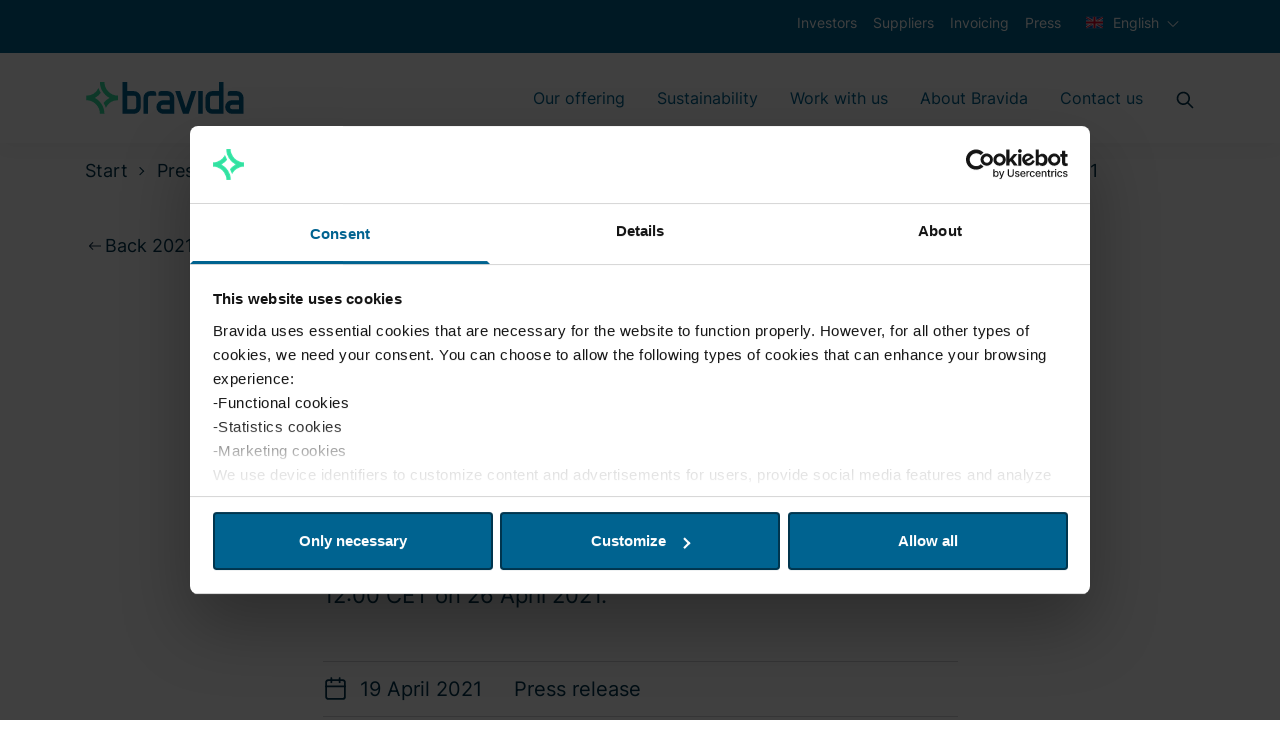

--- FILE ---
content_type: text/html; charset=utf-8
request_url: https://www.bravida.se/en/press/press-releases/2021/invitation-to-presentation-of-bravidas-report-for-the-first-quarter-2021/
body_size: 15815
content:

<!DOCTYPE html>
<html lang="en" class="no-js">
<head>


<meta charset="utf-8" />
<meta http-equiv="x-ua-compatible" content="ie=edge" />
<title>Invitation to presentation of Bravida&#x2019;s report for the first quarter 2021 - Bravida</title>
<meta property="og:title" content="Invitation to presentation of Bravida&#x2019;s report for the first quarter 2021 - Bravida" />
<meta property="og:site_name" content="Bravida" />
<meta property="og:type" content="website" />
<meta property="og:url" content="https://www.bravida.se/en/press/press-releases/2021/invitation-to-presentation-of-bravidas-report-for-the-first-quarter-2021/" />
    <meta property="og:image" content="https://www.bravida.se/globalassets/1.-start-page/skarmbild-2023-01-24-112803.jpg" />


    <meta name="description" content="Bravida&#x2019;s report for the first quarter 2021 will be published 12:00 CET on 26 April 2021." />
    <meta property="og:description" content="Bravida&#x2019;s report for the first quarter 2021 will be published 12:00 CET on 26 April 2021." />

<meta name="version" content="0.1.0" />
<meta name="viewport" content="width=device-width, initial-scale=1" />
<meta name="format-detection" content="telephone=no" />
<link href="https://www.bravida.se/en/press/press-releases/2021/invitation-to-presentation-of-bravidas-report-for-the-first-quarter-2021/" rel="canonical" />





    <meta name="google-site-verification" content="odwPlvjeY2tVa7MgYFxQnqf-NVdm067fk8KAlwTMZOI" />
    <meta name="facebook-domain-verification" content="vozc276gizi4p5l0wl00bwdh41tcma" />

    <script>
        document.querySelector('html').className =
            document.querySelector('html').className.replace(/\bno-\b/, '')
    </script>

        <!-- End Google Tag Manager -->
        <script>dataLayer = [{ 'uaIdCurrentMarket': 'UA-4813546-4', 'currentMarket': 'en' }];</script>
        <script>
            (function (w, d, s, l, i) {
                w[l] = w[l] || []; w[l].push({
                    'gtm.start':
                        new Date().getTime(), event: 'gtm.js'
                }); var f = d.getElementsByTagName(s)[0],
                    j = d.createElement(s), dl = l != 'dataLayer' ? '&l=' + l : ''; j.async = true; j.src =
                        '//www.googletagmanager.com/gtm.js?id=' + i + dl; f.parentNode.insertBefore(j, f);
            })(window, document, 'script', 'dataLayer', 'GTM-5NCDCN');
        </script>
        <!-- End Google Tag Manager -->
    <script>
        //Fallback Load cookiebot manually if initialization by GTM failed (probably due to ad blocker)
        window.addEventListener("load", (event) => {
            if (typeof Cookiebot === 'undefined') {
                var s = document.createElement('script');
                s.id = "Cookiebot";
                s.setAttribute('src', 'https://consent.cookiebot.com/uc.js');
                s.setAttribute('data-cbid', 'a16a5c04-9c65-4945-9ab4-44cdffae5c7a');
                document.body.appendChild(s);
            }
        });
    </script>


    
    
    <link rel="shortcut icon" href="/Static/favicons/favicon.ico">
    <link rel="icon" type="image/png" sizes="16x16" href="/Static/favicons/favicon-16x16.png">
    <link rel="icon" type="image/png" sizes="32x32" href="/Static/favicons/favicon-32x32.png">
    <link rel="icon" type="image/png" sizes="48x48" href="/Static/favicons/favicon-48x48.png">
    <meta name="mobile-web-app-capable" content="yes">
    <meta name="theme-color" content="#fff">
    <meta name="application-name" content="Bravida">
    <link rel="apple-touch-icon" sizes="57x57" href="/Static/favicons/apple-touch-icon-57x57.png">
    <link rel="apple-touch-icon" sizes="60x60" href="/Static/favicons/apple-touch-icon-60x60.png">
    <link rel="apple-touch-icon" sizes="72x72" href="/Static/favicons/apple-touch-icon-72x72.png">
    <link rel="apple-touch-icon" sizes="76x76" href="/Static/favicons/apple-touch-icon-76x76.png">
    <link rel="apple-touch-icon" sizes="114x114" href="/Static/favicons/apple-touch-icon-114x114.png">
    <link rel="apple-touch-icon" sizes="120x120" href="/Static/favicons/apple-touch-icon-120x120.png">
    <link rel="apple-touch-icon" sizes="144x144" href="/Static/favicons/apple-touch-icon-144x144.png">
    <link rel="apple-touch-icon" sizes="152x152" href="/Static/favicons/apple-touch-icon-152x152.png">
    <link rel="apple-touch-icon" sizes="167x167" href="/Static/favicons/apple-touch-icon-167x167.png">
    <link rel="apple-touch-icon" sizes="180x180" href="/Static/favicons/apple-touch-icon-180x180.png">
    <link rel="apple-touch-icon" sizes="1024x1024" href="/Static/favicons/apple-touch-icon-1024x1024.png">
    <meta name="apple-mobile-web-app-capable" content="yes">
    <meta name="apple-mobile-web-app-status-bar-style" content="black-translucent">
    <meta name="apple-mobile-web-app-title" content="Bravida">
    <meta name="msapplication-TileColor" content="#fff">
    <meta name="msapplication-TileImage" content="/Static/favicons/mstile-144x144.png">
    <meta name="msapplication-config" content="/Static/favicons/browserconfig.xml">
<link href="/Static/dist/app.74efa84c5775bf5e82ca.css" rel="stylesheet"><script type="text/javascript">!function(T,l,y){var S=T.location,u="script",k="instrumentationKey",D="ingestionendpoint",C="disableExceptionTracking",E="ai.device.",I="toLowerCase",b="crossOrigin",w="POST",e="appInsightsSDK",t=y.name||"appInsights";(y.name||T[e])&&(T[e]=t);var n=T[t]||function(d){var g=!1,f=!1,m={initialize:!0,queue:[],sv:"4",version:2,config:d};function v(e,t){var n={},a="Browser";return n[E+"id"]=a[I](),n[E+"type"]=a,n["ai.operation.name"]=S&&S.pathname||"_unknown_",n["ai.internal.sdkVersion"]="javascript:snippet_"+(m.sv||m.version),{time:function(){var e=new Date;function t(e){var t=""+e;return 1===t.length&&(t="0"+t),t}return e.getUTCFullYear()+"-"+t(1+e.getUTCMonth())+"-"+t(e.getUTCDate())+"T"+t(e.getUTCHours())+":"+t(e.getUTCMinutes())+":"+t(e.getUTCSeconds())+"."+((e.getUTCMilliseconds()/1e3).toFixed(3)+"").slice(2,5)+"Z"}(),iKey:e,name:"Microsoft.ApplicationInsights."+e.replace(/-/g,"")+"."+t,sampleRate:100,tags:n,data:{baseData:{ver:2}}}}var h=d.url||y.src;if(h){function a(e){var t,n,a,i,r,o,s,c,p,l,u;g=!0,m.queue=[],f||(f=!0,t=h,s=function(){var e={},t=d.connectionString;if(t)for(var n=t.split(";"),a=0;a<n.length;a++){var i=n[a].split("=");2===i.length&&(e[i[0][I]()]=i[1])}if(!e[D]){var r=e.endpointsuffix,o=r?e.location:null;e[D]="https://"+(o?o+".":"")+"dc."+(r||"services.visualstudio.com")}return e}(),c=s[k]||d[k]||"",p=s[D],l=p?p+"/v2/track":config.endpointUrl,(u=[]).push((n="SDK LOAD Failure: Failed to load Application Insights SDK script (See stack for details)",a=t,i=l,(o=(r=v(c,"Exception")).data).baseType="ExceptionData",o.baseData.exceptions=[{typeName:"SDKLoadFailed",message:n.replace(/\./g,"-"),hasFullStack:!1,stack:n+"\nSnippet failed to load ["+a+"] -- Telemetry is disabled\nHelp Link: https://go.microsoft.com/fwlink/?linkid=2128109\nHost: "+(S&&S.pathname||"_unknown_")+"\nEndpoint: "+i,parsedStack:[]}],r)),u.push(function(e,t,n,a){var i=v(c,"Message"),r=i.data;r.baseType="MessageData";var o=r.baseData;return o.message='AI (Internal): 99 message:"'+("SDK LOAD Failure: Failed to load Application Insights SDK script (See stack for details) ("+n+")").replace(/\"/g,"")+'"',o.properties={endpoint:a},i}(0,0,t,l)),function(e,t){if(JSON){var n=T.fetch;if(n&&!y.useXhr)n(t,{method:w,body:JSON.stringify(e),mode:"cors"});else if(XMLHttpRequest){var a=new XMLHttpRequest;a.open(w,t),a.setRequestHeader("Content-type","application/json"),a.send(JSON.stringify(e))}}}(u,l))}function i(e,t){f||setTimeout(function(){!t&&m.core||a()},500)}var e=function(){var n=l.createElement(u);n.src=h;var e=y[b];return!e&&""!==e||"undefined"==n[b]||(n[b]=e),n.onload=i,n.onerror=a,n.onreadystatechange=function(e,t){"loaded"!==n.readyState&&"complete"!==n.readyState||i(0,t)},n}();y.ld<0?l.getElementsByTagName("head")[0].appendChild(e):setTimeout(function(){l.getElementsByTagName(u)[0].parentNode.appendChild(e)},y.ld||0)}try{m.cookie=l.cookie}catch(p){}function t(e){for(;e.length;)!function(t){m[t]=function(){var e=arguments;g||m.queue.push(function(){m[t].apply(m,e)})}}(e.pop())}var n="track",r="TrackPage",o="TrackEvent";t([n+"Event",n+"PageView",n+"Exception",n+"Trace",n+"DependencyData",n+"Metric",n+"PageViewPerformance","start"+r,"stop"+r,"start"+o,"stop"+o,"addTelemetryInitializer","setAuthenticatedUserContext","clearAuthenticatedUserContext","flush"]),m.SeverityLevel={Verbose:0,Information:1,Warning:2,Error:3,Critical:4};var s=(d.extensionConfig||{}).ApplicationInsightsAnalytics||{};if(!0!==d[C]&&!0!==s[C]){method="onerror",t(["_"+method]);var c=T[method];T[method]=function(e,t,n,a,i){var r=c&&c(e,t,n,a,i);return!0!==r&&m["_"+method]({message:e,url:t,lineNumber:n,columnNumber:a,error:i}),r},d.autoExceptionInstrumented=!0}return m}(y.cfg);(T[t]=n).queue&&0===n.queue.length&&n.trackPageView({})}(window,document,{
src: "https://az416426.vo.msecnd.net/scripts/b/ai.2.min.js",
cfg: { 
    connectionString: 'InstrumentationKey=d6180845-fd63-46a1-a227-5caae5bc816a;IngestionEndpoint=https://swedencentral-0.in.applicationinsights.azure.com/;ApplicationId=68e9a2e3-cc54-4eb2-8a82-14b79bb5f8da'
}});
    </script></head>
<body class="Page pressfeedpage" data-currentpageid="65055" data-lang="en">
        <!-- Google Tag Manager (noscript) -->
        <noscript>
            <iframe src="//www.googletagmanager.com/ns.html?id=GTM-5NCDCN"
                    height="0" width="0" style="display: none; visibility: hidden"></iframe>
        </noscript>
        <!-- End Google Tag Manager (noscript) -->
    
    
    <script>
        var currentEpiLanguage = 'en';
    </script>

    <div class="page-container">

<header>
    <div class="bg-dark-blue d-none d-md-block top-header-row">
        <div class="container-xl">
            <div class="row">
                <div class="d-flex col-12 text-xs text-white">
                    <ul class="d-flex ml-auto">
                                <li class="px-2 py-3">
                                    <a href="https://investors.bravida.com/en" class="text-white ml-auto text-xs hover:underline" target="_blank">
                                        Investors
                                    </a>
                                </li>
                                <li class="px-2 py-3">
                                    <a href="/en/suppliers/" class="text-white ml-auto text-xs hover:underline">
                                        Suppliers
                                    </a>
                                </li>
                                <li class="px-2 py-3">
                                    <a href="/en/invoicing/" class="text-white ml-auto text-xs hover:underline">
                                        Invoicing
                                    </a>
                                </li>
                                <li class="px-2 py-3">
                                    <a href="/en/press/" class="text-white ml-auto text-xs hover:underline">
                                        Press
                                    </a>
                                </li>
                        <li class="px-2 py-3">
                            
<div class="js-dropdown position-relative">
    <div class="c-dropdown__button-container">
        <button class="c-dropdown__button c-dropdown__button--white position-relative text-base button-reset js-dropdown-button d-flex" data-a11y-toggle="header-dropdown" aria-label="Choose language">
            <svg version="1.1" id="Capa_1" xmlns="http://www.w3.org/2000/svg" xmlns:xlink="http://www.w3.org/1999/xlink" x="0px" y="0px" viewBox="0 0 512 512" style="enable-background:new 0 0 512 512;" xml:space="preserve" class="mr-2 pb-1 w-6 h-6" aria-hidden="true" focusable="false">
<rect y="85.333" style="fill:#F0F0F0;" width="512" height="341.337" />
<polygon style="fill:#D80027;" points="288,85.33 224,85.33 224,223.996 0,223.996 0,287.996 224,287.996 224,426.662 288,426.662   288,287.996 512,287.996 512,223.996 288,223.996 " />
<g>
	<polygon style="fill:#0052B4;" points="393.785,315.358 512,381.034 512,315.358  " />
	<polygon style="fill:#0052B4;" points="311.652,315.358 512,426.662 512,395.188 368.307,315.358  " />
	<polygon style="fill:#0052B4;" points="458.634,426.662 311.652,344.998 311.652,426.662  " />
</g>
<polygon style="fill:#F0F0F0;" points="311.652,315.358 512,426.662 512,395.188 368.307,315.358 " />
<polygon style="fill:#D80027;" points="311.652,315.358 512,426.662 512,395.188 368.307,315.358 " />
<g>
	<polygon style="fill:#0052B4;" points="90.341,315.356 0,365.546 0,315.356  " />
	<polygon style="fill:#0052B4;" points="200.348,329.51 200.348,426.661 25.491,426.661  " />
</g>
<polygon style="fill:#D80027;" points="143.693,315.358 0,395.188 0,426.662 0,426.662 200.348,315.358 " />
<g>
	<polygon style="fill:#0052B4;" points="118.215,196.634 0,130.958 0,196.634  " />
	<polygon style="fill:#0052B4;" points="200.348,196.634 0,85.33 0,116.804 143.693,196.634  " />
	<polygon style="fill:#0052B4;" points="53.366,85.33 200.348,166.994 200.348,85.33  " />
</g>
<polygon style="fill:#F0F0F0;" points="200.348,196.634 0,85.33 0,116.804 143.693,196.634 " />
<polygon style="fill:#D80027;" points="200.348,196.634 0,85.33 0,116.804 143.693,196.634 " />
<g>
	<polygon style="fill:#0052B4;" points="421.659,196.636 512,146.446 512,196.636  " />
	<polygon style="fill:#0052B4;" points="311.652,182.482 311.652,85.331 486.509,85.331  " />
</g>
<polygon style="fill:#D80027;" points="368.307,196.634 512,116.804 512,85.33 512,85.33 311.652,196.634 " />
<g>
</g>
<g>
</g>
<g>
</g>
<g>
</g>
<g>
</g>
<g>
</g>
<g>
</g>
<g>
</g>
<g>
</g>
<g>
</g>
<g>
</g>
<g>
</g>
<g>
</g>
<g>
</g>
<g>
</g>
</svg>
            English
        </button>
    </div>
    <ul id="header-dropdown" class="c-dropdown__items list-style-none row" aria-hidden="true">
            <li class="c-dropdown__item w-100 text-primary">
                <a href="https://www.bravida.dk/" class="d-flex text-sm">
                    <svg version="1.1" id="Capa_1" xmlns="http://www.w3.org/2000/svg" xmlns:xlink="http://www.w3.org/1999/xlink" x="0px" y="0px" viewBox="0 0 512 512" style="enable-background:new 0 0 512 512;" xml:space="preserve" class="mr-2 w-6 h-6" aria-hidden="true" focusable="false">
<rect y="85.333" style="fill:#D80027;" width="512" height="341.337" />
<polygon style="fill:#F0F0F0;" points="192,85.33 128,85.33 128,223.996 0,223.996 0,287.996 128,287.996 128,426.662 192,426.662   192,287.996 512,287.996 512,223.996 192,223.996 " />
<g>
</g>
<g>
</g>
<g>
</g>
<g>
</g>
<g>
</g>
<g>
</g>
<g>
</g>
<g>
</g>
<g>
</g>
<g>
</g>
<g>
</g>
<g>
</g>
<g>
</g>
<g>
</g>
<g>
</g>
</svg> dansk
                </a>
            </li>
            <li class="c-dropdown__item w-100 text-primary">
                <a href="/" class="d-flex text-sm">
                    <svg viewBox="0 0 20 14" version="1.1" xmlns="http://www.w3.org/2000/svg" xmlns:xlink="http://www.w3.org/1999/xlink" class="mr-2 w-6 h-6" aria-hidden="true" focusable="false">
  <title>sweden copy</title>
  <g id="Symbols" stroke="none" stroke-width="1" fill="none" fill-rule="evenodd">
    <g id="UI" transform="translate(-166.000000, -4588.000000)" fill-rule="nonzero">
      <g id="sweden-copy" transform="translate(166.000000, 4588.000000)">
        <rect id="Rectangle" fill="#0052B4" x="0" y="0.0130078125" width="20" height="13.3334766"></rect>
        <polygon id="Path" fill="#FFDA44" points="7.5 0.012890625 5 0.012890625 5 5.42953125 0 5.42953125 0 7.92953125 5 7.92953125 5 13.3461719 7.5 13.3461719 7.5 7.92953125 20 7.92953125 20 5.42953125 7.5 5.42953125"></polygon>
      </g>
    </g>
  </g>
</svg> svenska
                </a>
            </li>
            <li class="c-dropdown__item w-100 text-primary">
                <a href="https://www.bravida.fi/" class="d-flex text-sm">
                    <svg id="Layer_1" height="512" viewBox="0 0 128 128" width="512" xmlns="http://www.w3.org/2000/svg" data-name="Layer 1" class="mr-2 w-6 h-6" aria-hidden="true" focusable="false">
  <path d="m12 27.751h104v72.497h-104z" fill="#f0f0f0" />
  <path d="m116 54.667h-58.667v-26.916h-18.666v26.916h-26.916v18.666h26.916v26.916h18.666v-26.916h58.667z" fill="#0b55b1" />
</svg> suomi
                </a>
            </li>
            <li class="c-dropdown__item w-100 text-primary">
                <a href="https://www.bravida.no/" class="d-flex text-sm">
                    <svg version="1.1" id="Capa_1" xmlns="http://www.w3.org/2000/svg" xmlns:xlink="http://www.w3.org/1999/xlink" x="0px" y="0px" viewBox="0 0 512 512" style="enable-background:new 0 0 512 512;" xml:space="preserve" class="mr-2 w-6 h-6" aria-hidden="true" focusable="false">
<rect y="85.334" style="fill:#D80027;" width="512" height="341.337" />
<polygon style="fill:#F0F0F0;" points="512,295.883 202.195,295.883 202.195,426.666 183.652,426.666 140.978,426.666   122.435,426.666 122.435,295.883 0,295.883 0,277.329 0,234.666 0,216.111 122.435,216.111 122.435,85.329 140.978,85.329   183.652,85.329 202.195,85.329 202.195,216.111 512,216.111 512,234.666 512,277.329 " />
<polygon style="fill:#2E52B2;" points="512,234.666 512,277.329 183.652,277.329 183.652,426.666 140.978,426.666 140.978,277.329   0,277.329 0,234.666 140.978,234.666 140.978,85.329 183.652,85.329 183.652,234.666 " />
<g>
</g>
<g>
</g>
<g>
</g>
<g>
</g>
<g>
</g>
<g>
</g>
<g>
</g>
<g>
</g>
<g>
</g>
<g>
</g>
<g>
</g>
<g>
</g>
<g>
</g>
<g>
</g>
<g>
</g>
</svg> norsk
                </a>
            </li>
    </ul>
</div>
                        </li>
                    </ul>
                </div>
            </div>
        </div>
    </div>
    <div class="bg-white main-header-row">
        <div class="container-xl">
            <div class="row">
                <div class="col-12 d-flex align-items-center">
                    <a href="/en/" class="mr-auto" aria-label="Start page">
                        <svg xmlns="http://www.w3.org/2000/svg" viewBox="0 0 999.13 211.95" class="logo logo--header" aria-hidden="true" focusable="false">
  <path class="logo__icon" fill="#34E0A1" d="M61.51 105.46a115.07 115.07 0 0037-31.31 127.07 127.07 0 01-14.09-30.64A85.14 85.14 0 018 91.29v28.34a85.14 85.14 0 0185 85h28.34c.04-43.26-24.04-80-59.83-99.17zm91.41 0a114.87 114.87 0 00-37 31.31A127.07 127.07 0 01130 167.41a85.15 85.15 0 0176.42-47.78V91.28a85.12 85.12 0 01-85-85H93c0 43.26 24.13 80.01 59.92 99.18z" />
  <path class="logo__text" fill="#006390" d="M595 62.94l34.6 105.89 35-105.89h30.8l-48 141.73h-35.62L563.59 62.94zm-246.84 42.52a42.52 42.52 0 00-42.52-42.52h-42.52V6.25h-28.35v198.42h70.87a42.52 42.52 0 0042.52-42.52v-56.69zm-42.52 70.86h-42.52v-85h42.52a14.17 14.17 0 0114.17 14.17v56.69a14.17 14.17 0 01-14.17 14.14zM430.35 62.94h-22.67a42.52 42.52 0 00-42.52 42.52v99.21h28.25l.05-99.21a14.17 14.17 0 0114.17-14.17h36.85V77.13a14.18 14.18 0 00-14.13-14.19zm127.57 42.52a42.52 42.52 0 00-42.52-42.52h-42.51a14.18 14.18 0 00-14.18 14.18v14.17h56.69a14.16 14.16 0 0114.17 14.17v14.17h-42.52a42.52 42.52 0 000 85h70.87zm-28.35 70.86h-42.52a14.17 14.17 0 010-28.34h42.52zm460.64-70.86a42.52 42.52 0 00-42.52-42.52h-42.51A14.18 14.18 0 00891 77.12v14.17h56.7a14.16 14.16 0 0114.17 14.17v14.17h-42.53a42.52 42.52 0 100 85h70.87zm-28.35 70.86h-42.52a14.17 14.17 0 010-28.34h42.52zM706.74 62.94h28.35v141.73h-28.35zm45.36 42.52v56.69a42.52 42.52 0 0042.52 42.52h70.86V6.25h-28.34v56.69h-42.52a42.52 42.52 0 00-42.52 42.52zm28.34 56.69v-56.69a14.17 14.17 0 0114.18-14.17h42.52v85h-42.52a14.17 14.17 0 01-14.18-14.14z" />
</svg>
                    </a>

<nav class="main-navigation main-navigation__mega-menu  d-none d-lg-flex align-items-center" aria-label="Main menu">

        <ul class="menu-bar" aria-label="Huvudmeny">
                <li>

                        <button class="menu-bar__link menu-bar__link--toggle js-menu__link--toggle  ">
                            <a href="/en/our-offering/">Our offering</a>
                        </button>
                        <div class="mega-menu mega-menu--sub-sections" data-mega-menu>

                            <ul class="mega-menu__submenu-list d-flex flex-wrap ">

                                    <li>
                                            <p>Most common services</p>
                                        <ul class="mega-menu__submenu">
                                                    <li class="mega-menu__submenu__item ">
                                                        <div class="mega-menu__submenu__item-container">
                                                            <a class="mega-menu__submenu__item-link" href="/en/our-offering/electricity/">
                                                                <div class="mega-menu__submenu__item-link--text">
                                                                    Electrics

                                                                </div>
                                                            </a>
                                                        </div>
                                                    </li>
                                                    <li class="mega-menu__submenu__item ">
                                                        <div class="mega-menu__submenu__item-container">
                                                            <a class="mega-menu__submenu__item-link" href="/en/our-offering/ventilation/">
                                                                <div class="mega-menu__submenu__item-link--text">
                                                                    Ventilation

                                                                </div>
                                                            </a>
                                                        </div>
                                                    </li>
                                                    <li class="mega-menu__submenu__item ">
                                                        <div class="mega-menu__submenu__item-container">
                                                            <a class="mega-menu__submenu__item-link" href="/en/our-offering/heating-and-plumbing/">
                                                                <div class="mega-menu__submenu__item-link--text">
                                                                    Heating &amp; Plumbing

                                                                </div>
                                                            </a>
                                                        </div>
                                                    </li>
                                                    <li class="mega-menu__submenu__item ">
                                                        <div class="mega-menu__submenu__item-container">
                                                            <a class="mega-menu__submenu__item-link" href="/en/our-offering/security-and-fire-safety/">
                                                                <div class="mega-menu__submenu__item-link--text">
                                                                    Fire &amp; Security

                                                                </div>
                                                            </a>
                                                        </div>
                                                    </li>
                                                    <li class="mega-menu__submenu__item ">
                                                        <div class="mega-menu__submenu__item-container">
                                                            <a class="mega-menu__submenu__item-link" href="/en/our-offering/cooling/">
                                                                <div class="mega-menu__submenu__item-link--text">
                                                                    Cooling

                                                                </div>
                                                            </a>
                                                        </div>
                                                    </li>
                                                    <li class="mega-menu__submenu__item ">
                                                        <div class="mega-menu__submenu__item-container">
                                                            <a class="mega-menu__submenu__item-link" href="/en/our-offering/sprinklers/">
                                                                <div class="mega-menu__submenu__item-link--text">
                                                                    Sprinkler

                                                                </div>
                                                            </a>
                                                        </div>
                                                    </li>
                                        </ul>
                                    </li>
                                    <li>
                                            <p>Energy and digitalisation</p>
                                        <ul class="mega-menu__submenu">
                                                    <li class="mega-menu__submenu__item ">
                                                        <div class="mega-menu__submenu__item-container">
                                                            <a class="mega-menu__submenu__item-link" href="/en/our-offering/energy-management/">
                                                                <div class="mega-menu__submenu__item-link--text">
                                                                    Energy Management

                                                                </div>
                                                            </a>
                                                        </div>
                                                    </li>
                                                    <li class="mega-menu__submenu__item ">
                                                        <div class="mega-menu__submenu__item-container">
                                                            <a class="mega-menu__submenu__item-link" href="/en/our-offering/energy-optimisation/">
                                                                <div class="mega-menu__submenu__item-link--text">
                                                                    Energy optimisation

                                                                </div>
                                                            </a>
                                                        </div>
                                                    </li>
                                                    <li class="mega-menu__submenu__item ">
                                                        <div class="mega-menu__submenu__item-container">
                                                            <a class="mega-menu__submenu__item-link" href="/en/our-offering/building-automation/">
                                                                <div class="mega-menu__submenu__item-link--text">
                                                                    Building automation

                                                                </div>
                                                            </a>
                                                        </div>
                                                    </li>
                                                    <li class="mega-menu__submenu__item ">
                                                        <div class="mega-menu__submenu__item-container">
                                                            <a class="mega-menu__submenu__item-link" href="/en/our-offering/vehicle-charging/">
                                                                <div class="mega-menu__submenu__item-link--text">
                                                                    Vehicle Charging

                                                                </div>
                                                            </a>
                                                        </div>
                                                    </li>
                                                    <li class="mega-menu__submenu__item ">
                                                        <div class="mega-menu__submenu__item-container">
                                                            <a class="mega-menu__submenu__item-link" href="/en/our-offering/critical-power/">
                                                                <div class="mega-menu__submenu__item-link--text">
                                                                    Critical Power

                                                                </div>
                                                            </a>
                                                        </div>
                                                    </li>
                                                    <li class="mega-menu__submenu__item ">
                                                        <div class="mega-menu__submenu__item-container">
                                                            <a class="mega-menu__submenu__item-link" href="/en/our-offering/solar-cells/">
                                                                <div class="mega-menu__submenu__item-link--text">
                                                                    Solar cells

                                                                </div>
                                                            </a>
                                                        </div>
                                                    </li>
                                        </ul>
                                    </li>
                                    <li>
                                            <p>Services</p>
                                        <ul class="mega-menu__submenu">
                                                    <li class="mega-menu__submenu__item ">
                                                        <div class="mega-menu__submenu__item-container">
                                                            <a class="mega-menu__submenu__item-link" href="/en/our-offering/service/">
                                                                <div class="mega-menu__submenu__item-link--text">
                                                                    Services and maintenance

                                                                </div>
                                                            </a>
                                                        </div>
                                                    </li>
                                                    <li class="mega-menu__submenu__item ">
                                                        <div class="mega-menu__submenu__item-container">
                                                            <a class="mega-menu__submenu__item-link" href="/en/our-offering/technical-facility-management/">
                                                                <div class="mega-menu__submenu__item-link--text">
                                                                    Technical Facility Management

                                                                </div>
                                                            </a>
                                                        </div>
                                                    </li>
                                                    <li class="mega-menu__submenu__item ">
                                                        <div class="mega-menu__submenu__item-container">
                                                            <a class="mega-menu__submenu__item-link" href="/en/our-offering/greenhub/">
                                                                <div class="mega-menu__submenu__item-link--text">
                                                                    GreenHub

                                                                </div>
                                                            </a>
                                                        </div>
                                                    </li>
                                                    <li class="mega-menu__submenu__item ">
                                                        <div class="mega-menu__submenu__item-container">
                                                            <a class="mega-menu__submenu__item-link" href="/en/our-offering/service/commercial-kitchen-service/">
                                                                <div class="mega-menu__submenu__item-link--text">
                                                                    Commercial kitchen

                                                                </div>
                                                            </a>
                                                        </div>
                                                    </li>
                                        </ul>
                                    </li>
                                    <li>
                                            <p>Installation</p>
                                        <ul class="mega-menu__submenu">
                                                    <li class="mega-menu__submenu__item ">
                                                        <div class="mega-menu__submenu__item-container">
                                                            <a class="mega-menu__submenu__item-link" href="/en/our-offering/installation/">
                                                                <div class="mega-menu__submenu__item-link--text">
                                                                    Installation contracts

                                                                </div>
                                                            </a>
                                                        </div>
                                                    </li>
                                                    <li class="mega-menu__submenu__item ">
                                                        <div class="mega-menu__submenu__item-container">
                                                            <a class="mega-menu__submenu__item-link" href="/en/our-offering/coordinated-installations/">
                                                                <div class="mega-menu__submenu__item-link--text">
                                                                    Coordinated Projects

                                                                </div>
                                                            </a>
                                                        </div>
                                                    </li>
                                                    <li class="mega-menu__submenu__item ">
                                                        <div class="mega-menu__submenu__item-container">
                                                            <a class="mega-menu__submenu__item-link" href="/en/our-offering/pmo/">
                                                                <div class="mega-menu__submenu__item-link--text">
                                                                    PMO-Special Projects

                                                                </div>
                                                            </a>
                                                        </div>
                                                    </li>
                                                    <li class="mega-menu__submenu__item ">
                                                        <div class="mega-menu__submenu__item-container">
                                                            <a class="mega-menu__submenu__item-link" href="/en/our-offering/power-supply/">
                                                                <div class="mega-menu__submenu__item-link--text">
                                                                    Power supply

                                                                </div>
                                                            </a>
                                                        </div>
                                                    </li>
                                                    <li class="mega-menu__submenu__item ">
                                                        <div class="mega-menu__submenu__item-container">
                                                            <a class="mega-menu__submenu__item-link" href="/en/our-offering/bravida-engineering-design/">
                                                                <div class="mega-menu__submenu__item-link--text">
                                                                    Engineering Design

                                                                </div>
                                                            </a>
                                                        </div>
                                                    </li>
                                                    <li class="mega-menu__submenu__item ">
                                                        <div class="mega-menu__submenu__item-container">
                                                            <a class="mega-menu__submenu__item-link" href="/en/our-offering/data-center/">
                                                                <div class="mega-menu__submenu__item-link--text">
                                                                    Data Centre

                                                                </div>
                                                            </a>
                                                        </div>
                                                    </li>
                                        </ul>
                                    </li>
                            </ul>
                        </div>
                </li>
                <li>

                        <button class="menu-bar__link menu-bar__link--toggle js-menu__link--toggle  ">
                            <a href="/en/sustainability/">Sustainability</a>
                        </button>
                        <div class="mega-menu " data-mega-menu>

                            <ul class="mega-menu__submenu-list ">

                                    <li>
                                        <ul class="mega-menu__submenu">
                                                    <li class="mega-menu__submenu__item ">
                                                        <a class="mega-menu__link-second" href="/en/sustainability/carbon-footprint-energy-and-use-of-resources/">
                                                            Climate impact, energy and use of resources
                                                        </a>
                                                    </li>
                                                    <li class="mega-menu__submenu__item ">
                                                        <a class="mega-menu__link-second" href="/en/sustainability/conduct/">
                                                            Governance, Conduct and Development
                                                        </a>
                                                    </li>
                                                    <li class="mega-menu__submenu__item ">
                                                        <a class="mega-menu__link-second" href="/en/sustainability/social-responsibility/">
                                                             Social responsibility
                                                        </a>
                                                    </li>
                                        </ul>
                                    </li>
                            </ul>
                        </div>
                </li>
                <li>

                        <button class="menu-bar__link menu-bar__link--toggle js-menu__link--toggle  ">
                            <a href="/en/work-with-us/">Work with us</a>
                        </button>
                        <div class="mega-menu " data-mega-menu>

                            <ul class="mega-menu__submenu-list ">

                                    <li>
                                        <ul class="mega-menu__submenu">
                                                    <li class="mega-menu__submenu__item ">
                                                        <a class="mega-menu__link-second" href="/en/work-with-us/why-choose-bravida/">
                                                            Why choose Bravida
                                                        </a>
                                                    </li>
                                                    <li class="mega-menu__submenu__item ">
                                                        <a class="mega-menu__link-second" href="/en/work-with-us/your-path-to-bravida/">
                                                            Your path to Bravida
                                                        </a>
                                                    </li>
                                                    <li class="mega-menu__submenu__item ">
                                                        <a class="mega-menu__link-second" href="/en/work-with-us/growing-with-us/">
                                                            Growing with us
                                                        </a>
                                                    </li>
                                                    <li class="mega-menu__submenu__item ">
                                                        <a class="mega-menu__link-second" href="/en/work-with-us/meet-some-of-our-team/">
                                                            Meet some of us
                                                        </a>
                                                    </li>
                                                    <li class="mega-menu__submenu__item ">
                                                        <a class="mega-menu__link-second" href="/en/work-with-us/open-positions/">
                                                            Open positions
                                                        </a>
                                                    </li>
                                        </ul>
                                    </li>
                            </ul>
                        </div>
                </li>
                <li>

                        <button class="menu-bar__link menu-bar__link--toggle js-menu__link--toggle  ">
                            <a href="/en/about-bravida/">About Bravida</a>
                        </button>
                        <div class="mega-menu " data-mega-menu>

                            <ul class="mega-menu__submenu-list ">

                                    <li>
                                        <ul class="mega-menu__submenu">
                                                    <li class="mega-menu__submenu__item ">
                                                        <a class="mega-menu__link-second" href="/en/about-bravida/bravidas-history/">
                                                            Bravida&#x27;s history
                                                        </a>
                                                    </li>
                                                    <li class="mega-menu__submenu__item ">
                                                        <a class="mega-menu__link-second" href="/en/about-bravida/customers-and-market/">
                                                            Customers and market
                                                        </a>
                                                    </li>
                                                    <li class="mega-menu__submenu__item ">
                                                        <a class="mega-menu__link-second" href="/en/about-bravida/customer-cases/">
                                                            Customer references
                                                        </a>
                                                    </li>
                                                    <li class="mega-menu__submenu__item ">
                                                        <a class="mega-menu__link-second" href="/en/about-bravida/organisation/">
                                                            Organisation
                                                        </a>
                                                    </li>
                                                    <li class="mega-menu__submenu__item ">
                                                        <a class="mega-menu__link-second" href="/en/about-bravida/goals/">
                                                            Our goals
                                                        </a>
                                                    </li>
                                                    <li class="mega-menu__submenu__item ">
                                                        <a class="mega-menu__link-second" href="/en/about-bravida/our-values/">
                                                            Our values
                                                        </a>
                                                    </li>
                                                    <li class="mega-menu__submenu__item ">
                                                        <a class="mega-menu__link-second" href="/en/about-bravida/strategies-and-business-model/">
                                                            Strategy and business model
                                                        </a>
                                                    </li>
                                                    <li class="mega-menu__submenu__item ">
                                                        <a class="mega-menu__link-second" href="/en/about-bravida/the-bravida-way/">
                                                             The Bravida Way
                                                        </a>
                                                    </li>
                                                    <li class="mega-menu__submenu__item ">
                                                        <a class="mega-menu__link-second" href="/en/about-bravida/work-environment-and-safety/">
                                                            Work environment and safety
                                                        </a>
                                                    </li>
                                        </ul>
                                    </li>
                            </ul>
                        </div>
                </li>
                <li>

                        <a class="menu-bar__link menu__link--no-children " href="/en/contact/">
                            Contact us
                        </a>
                </li>

                <li class="mega-menu__item mega-menu__item--search pr-0">
                    <a class="mega-menu__link mega-menu__link--search" href="/en/search/" aria-label="Search">
                        <svg fill="none" viewBox="0 0 24 24" xmlns="http://www.w3.org/2000/svg" class="mt-1 s-5">
  <path xmlns="http://www.w3.org/2000/svg" d="M10 4C6.68629 4 4 6.68629 4 10C4 13.3137 6.68629 16 10 16C13.3137 16 16 13.3137 16 10C16 6.68629 13.3137 4 10 4ZM2 10C2 5.58172 5.58172 2 10 2C14.4183 2 18 5.58172 18 10C18 11.8487 17.3729 13.551 16.3199 14.9056L21.7071 20.2929C22.0976 20.6834 22.0976 21.3166 21.7071 21.7071C21.3166 22.0976 20.6834 22.0976 20.2929 21.7071L14.9056 16.3199C13.551 17.3729 11.8487 18 10 18C5.58172 18 2 14.4183 2 10Z" fill="#00354E"></path>
</svg>
                    </a>
                </li>
        </ul>






</nav>

                    <a href="/en/search/" aria-label="Search" class="d-lg-none mb-1 mr-2">
                        <svg fill="none" viewBox="0 0 24 24" xmlns="http://www.w3.org/2000/svg" class="mt-1">
  <path xmlns="http://www.w3.org/2000/svg" d="M10 4C6.68629 4 4 6.68629 4 10C4 13.3137 6.68629 16 10 16C13.3137 16 16 13.3137 16 10C16 6.68629 13.3137 4 10 4ZM2 10C2 5.58172 5.58172 2 10 2C14.4183 2 18 5.58172 18 10C18 11.8487 17.3729 13.551 16.3199 14.9056L21.7071 20.2929C22.0976 20.6834 22.0976 21.3166 21.7071 21.7071C21.3166 22.0976 20.6834 22.0976 20.2929 21.7071L14.9056 16.3199C13.551 17.3729 11.8487 18 10 18C5.58172 18 2 14.4183 2 10Z" fill="#00354E"></path>
</svg>
                    </a>
                    <button data-toggle="js-toggle-target-m-menu" class="js-toggle js-menu-button c-hamburger c-hamburger--spin" aria-label="Menu">
                        <div class="c-hamburger-box" aria-hidden="true">
                            <span></span>
                            <span></span>
                            <span></span>
                            <span></span>
                        </div>
                    </button>
                </div>
            </div>
        </div>
        <div id="js-toggle-target-m-menu" class="js-menuwrapper mobile-menu-target">
            <div class="js-language-mobile language-mobile">
                
<div class="js-dropdown position-relative">
    <div class="c-dropdown__button-container">
        <button class="c-dropdown__button c-dropdown__button--white position-relative text-base button-reset js-dropdown-button d-flex" data-a11y-toggle="mobile-dropdown" aria-label="Choose language">
            <svg version="1.1" id="Capa_1" xmlns="http://www.w3.org/2000/svg" xmlns:xlink="http://www.w3.org/1999/xlink" x="0px" y="0px" viewBox="0 0 512 512" style="enable-background:new 0 0 512 512;" xml:space="preserve" class="mr-2 pb-1 w-6 h-6" aria-hidden="true" focusable="false">
<rect y="85.333" style="fill:#F0F0F0;" width="512" height="341.337" />
<polygon style="fill:#D80027;" points="288,85.33 224,85.33 224,223.996 0,223.996 0,287.996 224,287.996 224,426.662 288,426.662   288,287.996 512,287.996 512,223.996 288,223.996 " />
<g>
	<polygon style="fill:#0052B4;" points="393.785,315.358 512,381.034 512,315.358  " />
	<polygon style="fill:#0052B4;" points="311.652,315.358 512,426.662 512,395.188 368.307,315.358  " />
	<polygon style="fill:#0052B4;" points="458.634,426.662 311.652,344.998 311.652,426.662  " />
</g>
<polygon style="fill:#F0F0F0;" points="311.652,315.358 512,426.662 512,395.188 368.307,315.358 " />
<polygon style="fill:#D80027;" points="311.652,315.358 512,426.662 512,395.188 368.307,315.358 " />
<g>
	<polygon style="fill:#0052B4;" points="90.341,315.356 0,365.546 0,315.356  " />
	<polygon style="fill:#0052B4;" points="200.348,329.51 200.348,426.661 25.491,426.661  " />
</g>
<polygon style="fill:#D80027;" points="143.693,315.358 0,395.188 0,426.662 0,426.662 200.348,315.358 " />
<g>
	<polygon style="fill:#0052B4;" points="118.215,196.634 0,130.958 0,196.634  " />
	<polygon style="fill:#0052B4;" points="200.348,196.634 0,85.33 0,116.804 143.693,196.634  " />
	<polygon style="fill:#0052B4;" points="53.366,85.33 200.348,166.994 200.348,85.33  " />
</g>
<polygon style="fill:#F0F0F0;" points="200.348,196.634 0,85.33 0,116.804 143.693,196.634 " />
<polygon style="fill:#D80027;" points="200.348,196.634 0,85.33 0,116.804 143.693,196.634 " />
<g>
	<polygon style="fill:#0052B4;" points="421.659,196.636 512,146.446 512,196.636  " />
	<polygon style="fill:#0052B4;" points="311.652,182.482 311.652,85.331 486.509,85.331  " />
</g>
<polygon style="fill:#D80027;" points="368.307,196.634 512,116.804 512,85.33 512,85.33 311.652,196.634 " />
<g>
</g>
<g>
</g>
<g>
</g>
<g>
</g>
<g>
</g>
<g>
</g>
<g>
</g>
<g>
</g>
<g>
</g>
<g>
</g>
<g>
</g>
<g>
</g>
<g>
</g>
<g>
</g>
<g>
</g>
</svg>
            English
        </button>
    </div>
    <ul id="mobile-dropdown" class="c-dropdown__items list-style-none row" aria-hidden="true">
            <li class="c-dropdown__item w-100 text-primary">
                <a href="https://www.bravida.dk/" class="d-flex text-sm">
                    <svg version="1.1" id="Capa_1" xmlns="http://www.w3.org/2000/svg" xmlns:xlink="http://www.w3.org/1999/xlink" x="0px" y="0px" viewBox="0 0 512 512" style="enable-background:new 0 0 512 512;" xml:space="preserve" class="mr-2 w-6 h-6" aria-hidden="true" focusable="false">
<rect y="85.333" style="fill:#D80027;" width="512" height="341.337" />
<polygon style="fill:#F0F0F0;" points="192,85.33 128,85.33 128,223.996 0,223.996 0,287.996 128,287.996 128,426.662 192,426.662   192,287.996 512,287.996 512,223.996 192,223.996 " />
<g>
</g>
<g>
</g>
<g>
</g>
<g>
</g>
<g>
</g>
<g>
</g>
<g>
</g>
<g>
</g>
<g>
</g>
<g>
</g>
<g>
</g>
<g>
</g>
<g>
</g>
<g>
</g>
<g>
</g>
</svg> dansk
                </a>
            </li>
            <li class="c-dropdown__item w-100 text-primary">
                <a href="/" class="d-flex text-sm">
                    <svg viewBox="0 0 20 14" version="1.1" xmlns="http://www.w3.org/2000/svg" xmlns:xlink="http://www.w3.org/1999/xlink" class="mr-2 w-6 h-6" aria-hidden="true" focusable="false">
  <title>sweden copy</title>
  <g id="Symbols" stroke="none" stroke-width="1" fill="none" fill-rule="evenodd">
    <g id="UI" transform="translate(-166.000000, -4588.000000)" fill-rule="nonzero">
      <g id="sweden-copy" transform="translate(166.000000, 4588.000000)">
        <rect id="Rectangle" fill="#0052B4" x="0" y="0.0130078125" width="20" height="13.3334766"></rect>
        <polygon id="Path" fill="#FFDA44" points="7.5 0.012890625 5 0.012890625 5 5.42953125 0 5.42953125 0 7.92953125 5 7.92953125 5 13.3461719 7.5 13.3461719 7.5 7.92953125 20 7.92953125 20 5.42953125 7.5 5.42953125"></polygon>
      </g>
    </g>
  </g>
</svg> svenska
                </a>
            </li>
            <li class="c-dropdown__item w-100 text-primary">
                <a href="https://www.bravida.fi/" class="d-flex text-sm">
                    <svg id="Layer_1" height="512" viewBox="0 0 128 128" width="512" xmlns="http://www.w3.org/2000/svg" data-name="Layer 1" class="mr-2 w-6 h-6" aria-hidden="true" focusable="false">
  <path d="m12 27.751h104v72.497h-104z" fill="#f0f0f0" />
  <path d="m116 54.667h-58.667v-26.916h-18.666v26.916h-26.916v18.666h26.916v26.916h18.666v-26.916h58.667z" fill="#0b55b1" />
</svg> suomi
                </a>
            </li>
            <li class="c-dropdown__item w-100 text-primary">
                <a href="https://www.bravida.no/" class="d-flex text-sm">
                    <svg version="1.1" id="Capa_1" xmlns="http://www.w3.org/2000/svg" xmlns:xlink="http://www.w3.org/1999/xlink" x="0px" y="0px" viewBox="0 0 512 512" style="enable-background:new 0 0 512 512;" xml:space="preserve" class="mr-2 w-6 h-6" aria-hidden="true" focusable="false">
<rect y="85.334" style="fill:#D80027;" width="512" height="341.337" />
<polygon style="fill:#F0F0F0;" points="512,295.883 202.195,295.883 202.195,426.666 183.652,426.666 140.978,426.666   122.435,426.666 122.435,295.883 0,295.883 0,277.329 0,234.666 0,216.111 122.435,216.111 122.435,85.329 140.978,85.329   183.652,85.329 202.195,85.329 202.195,216.111 512,216.111 512,234.666 512,277.329 " />
<polygon style="fill:#2E52B2;" points="512,234.666 512,277.329 183.652,277.329 183.652,426.666 140.978,426.666 140.978,277.329   0,277.329 0,234.666 140.978,234.666 140.978,85.329 183.652,85.329 183.652,234.666 " />
<g>
</g>
<g>
</g>
<g>
</g>
<g>
</g>
<g>
</g>
<g>
</g>
<g>
</g>
<g>
</g>
<g>
</g>
<g>
</g>
<g>
</g>
<g>
</g>
<g>
</g>
<g>
</g>
<g>
</g>
</svg> norsk
                </a>
            </li>
    </ul>
</div>
            </div>
        </div>
    </div>
</header>

        






    <div class="container-xl">
        <nav aria-label="Breadcrumb" class="row">
            <ol class="breadcrumb col-12" itemscope itemtype="https://schema.org/BreadcrumbList">

                    <li class="breadcrumb__item"
                        itemprop="itemListElement"
                        itemscope
                        itemtype="https://schema.org/ListItem">
                        <a class="breadcrumb__link" itemprop="item" href="/en/">
                            <span itemprop="name">Start</span>
                        </a>
                        <meta itemprop="position" content="1" />
                    </li>
                    <li class="breadcrumb__item"
                        itemprop="itemListElement"
                        itemscope
                        itemtype="https://schema.org/ListItem">
                        <a class="breadcrumb__link" itemprop="item" href="/en/press/">
                            <span itemprop="name">Press room</span>
                        </a>
                        <meta itemprop="position" content="2" />
                    </li>
                    <li class="breadcrumb__item"
                        itemprop="itemListElement"
                        itemscope
                        itemtype="https://schema.org/ListItem">
                        <a class="breadcrumb__link" itemprop="item" href="/en/press/press-releases/">
                            <span itemprop="name">Press releases</span>
                        </a>
                        <meta itemprop="position" content="3" />
                    </li>
                    <li class="breadcrumb__item"
                        itemprop="itemListElement"
                        itemscope
                        itemtype="https://schema.org/ListItem">
                        <a class="breadcrumb__link" itemprop="item" href="/en/press/press-releases/2021/">
                            <span itemprop="name">2021</span>
                        </a>
                        <meta itemprop="position" content="4" />
                    </li>

                <li class="breadcrumb__item"
                    itemprop="itemListElement"
                    itemscope
                    itemtype="https://schema.org/ListItem">
                    <span class="breadcrumb__currentpage" itemprop="name" aria-current="page">
                        Invitation to presentation of Bravida&#x2019;s report for the first quarter 2021
                    </span>
                    <meta itemprop="position" content="5" />
                </li>
            </ol>
        </nav>
    </div>


<div class="page-content">
    <div class="container">

            <div class="row mb-8">
                <a href="/en/press/press-releases/2021/" class="col-6 link-arrow link-arrow-reverse">
                    Back 2021
                </a>
            </div>

        <div class="row justify-content-center">
            <div class="col-12 col-md-10 col-lg-7">
                
<h1 class="text-medium-blue"  >Invitation to presentation of Bravida’s report for the first quarter 2021</h1>


<p class="preamble"  >Bravida’s report for the first quarter 2021 will be published 12:00 CET on 26 April 2021.</p>
                    <div class="d-flex align-items-center border-top border-bottom mt-8 mb-6 py-3 text-lg">
                        <svg xmlns="http://www.w3.org/2000/svg" fill="none" stroke="currentColor" stroke-linecap="round" stroke-linejoin="round" stroke-width="1.8" viewBox="0 0 24 24" class=" mr-3 s-5" aria-hidden="true" focusable="false">
  <rect width="18" height="18" x="3" y="4" rx="2" ry="2" />
  <path d="M16 2v4M8 2v4M3 10h18" />
</svg>

                        <time datetime="4/19/2021 1:35:31 PM" class="mr-7 text-capitalize">19 April 2021</time>
                        <p>
                            Press release
                        </p>
                    </div>

                    <div class="prose">


                        


<p><span style="font-family:arial,helvetica,sans-serif"><span style="font-size:12pt">The report will be presented at 15:00 CET by CEO and Group President Mattias Johansson and CFO Åsa Neving. The presentation will be held in English and can be followed on the web or on the phone. There will be room for questions in the telephone conference.</span></span></p>

<p><strong><span style="font-family:arial,helvetica,sans-serif"><span style="font-size:12pt">Link to webcast</span></span></strong><br />
<a href="https://onlinexperiences.com/Launch/QReg/ShowUUID=7CA0AE1D-0803-4F68-8165-FDF5FE1480FE&amp;LangLocaleID=1033" target="_blank"><span style="font-family:arial,helvetica,sans-serif"><span style="font-size:12pt">https://onlinexperiences.com/Launch/QReg/ShowUUID=7CA0AE1D-0803-4F68-8165-FDF5FE1480FE&amp;LangLocaleID=1033</span></span></a></p>
&nbsp;

<p><strong><span style="font-family:arial,helvetica,sans-serif"><span style="font-size:12pt">Telephone conference&nbsp;</span></span></strong></p>

<p><span style="font-family:arial,helvetica,sans-serif"><span style="font-size:12pt">SE: &nbsp;0856618430 &nbsp; &nbsp; (Participant LocalCall)&nbsp;<br />
UK: &nbsp;08448228902 &nbsp;(Participant LocalCall)<br />
US: &nbsp;19177200181 &nbsp; (Participant LocalCall)<br />
International Dial-In Number: +44 (0) 2071 928501</span></span></p>

<p><strong><span style="font-family:arial,helvetica,sans-serif"><span style="font-size:12pt">Conference ID: 3136593#</span></span></strong></p>

<p><span style="font-family:arial,helvetica,sans-serif"><span style="font-size:12pt">The report and presentation will be available on <a href="https://investors.bravida.com/en" target="_blank">www.bravida.se/en/investors</a></span></span></p>
&nbsp;

<p><strong><span style="font-family:arial,helvetica,sans-serif"><span style="font-size:12pt">For further information, please contact:</span></span></strong></p>

<p><span style="font-family:arial,helvetica,sans-serif"><span style="font-size:12pt">Peter Norström, IR contact.<br />
<a href="mailto:peter.norstrom@bravida.se">peter.norstrom@bravida.se</a><br />
+46 8 695 20 07<br />
<br />
&nbsp;</span></span></p>
                    </div>

                    <ul class="list list--md mt-4">


                                    <li class="list__item">
                                        <a href="/48e2f2/contentassets/c5e564a677284939815dc4f2e89ca3a6/release.pdf" target="_blank" class="lnk-external d-flex align-items-center hover:underline hover:medium-blue">
                                            <svg xmlns="http://www.w3.org/2000/svg" viewBox="0 0 24 24" fill="none" stroke="#00b6ed" stroke-width="2" stroke-linecap="round" stroke-linejoin="round" class="mr-2 w-6 h-6" aria-hidden="true" focusable="false">
  <path d="M18 13v6a2 2 0 01-2 2H5a2 2 0 01-2-2V8a2 2 0 012-2h6M15 3h6v6M10 14L21 3" />
</svg>
                                            Download
                                            PDF
                                        </a>
                                    </li>

                    </ul>

                

            </div>
        </div>
    </div>
</div>



    </div>

<footer class="bg-dark-blue py-9">
    <div class="container-xl">
        <div class="row">
            <div class="col-12 d-flex align-items-center mb-8">
                <a href="/" aria-label="Home">
                    <svg xmlns="http://www.w3.org/2000/svg" viewBox="0 0 999.13 211.95" class="logo logo--inverted logo--footer" aria-hidden="true" focusable="false">
  <path class="logo__icon" fill="#34E0A1" d="M61.51 105.46a115.07 115.07 0 0037-31.31 127.07 127.07 0 01-14.09-30.64A85.14 85.14 0 018 91.29v28.34a85.14 85.14 0 0185 85h28.34c.04-43.26-24.04-80-59.83-99.17zm91.41 0a114.87 114.87 0 00-37 31.31A127.07 127.07 0 01130 167.41a85.15 85.15 0 0176.42-47.78V91.28a85.12 85.12 0 01-85-85H93c0 43.26 24.13 80.01 59.92 99.18z" />
  <path class="logo__text" fill="#006390" d="M595 62.94l34.6 105.89 35-105.89h30.8l-48 141.73h-35.62L563.59 62.94zm-246.84 42.52a42.52 42.52 0 00-42.52-42.52h-42.52V6.25h-28.35v198.42h70.87a42.52 42.52 0 0042.52-42.52v-56.69zm-42.52 70.86h-42.52v-85h42.52a14.17 14.17 0 0114.17 14.17v56.69a14.17 14.17 0 01-14.17 14.14zM430.35 62.94h-22.67a42.52 42.52 0 00-42.52 42.52v99.21h28.25l.05-99.21a14.17 14.17 0 0114.17-14.17h36.85V77.13a14.18 14.18 0 00-14.13-14.19zm127.57 42.52a42.52 42.52 0 00-42.52-42.52h-42.51a14.18 14.18 0 00-14.18 14.18v14.17h56.69a14.16 14.16 0 0114.17 14.17v14.17h-42.52a42.52 42.52 0 000 85h70.87zm-28.35 70.86h-42.52a14.17 14.17 0 010-28.34h42.52zm460.64-70.86a42.52 42.52 0 00-42.52-42.52h-42.51A14.18 14.18 0 00891 77.12v14.17h56.7a14.16 14.16 0 0114.17 14.17v14.17h-42.53a42.52 42.52 0 100 85h70.87zm-28.35 70.86h-42.52a14.17 14.17 0 010-28.34h42.52zM706.74 62.94h28.35v141.73h-28.35zm45.36 42.52v56.69a42.52 42.52 0 0042.52 42.52h70.86V6.25h-28.34v56.69h-42.52a42.52 42.52 0 00-42.52 42.52zm28.34 56.69v-56.69a14.17 14.17 0 0114.18-14.17h42.52v85h-42.52a14.17 14.17 0 01-14.18-14.14z" />
</svg>
                </a>
            </div>
            <div class="col-12 col-md-4 col-lg-3 mb-8 mb-lg-0 text-white">
                <h3 id="aria-footer-menu" class="d-block mb-3 text-lg font-bold">Menu</h3>
                <ul class="list list--xs" aria-labelledby="aria-footer-menu">
                            <li class="list__item">
                                <a class="hover:green hover:underline " href="/en/our-offering/" >
                                    Our offering
                                </a>
                            </li>
                            <li class="list__item">
                                <a class="hover:green hover:underline " href="/en/sustainability/" >
                                    Sustainability
                                </a>
                            </li>
                            <li class="list__item">
                                <a class="hover:green hover:underline " href="/en/work-with-us/" >
                                    Work with us
                                </a>
                            </li>
                            <li class="list__item">
                                <a class="hover:green hover:underline " href="/en/about-bravida/" >
                                    About Bravida
                                </a>
                            </li>
                            <li class="list__item">
                                <a class="hover:green hover:underline " href="https://investors.bravida.com/en" target=_blank>
                                    Investors
                                </a>
                            </li>
                            <li class="list__item">
                                <a class="hover:green hover:underline " href="/en/about-bravida/our-values/whistleblower/" >
                                    Whistleblower
                                </a>
                            </li>
                            <li class="list__item">
                                <a class="hover:green hover:underline " href="/en/contact/" >
                                    Contact us
                                </a>
                            </li>
                </ul>
            </div>
            <div class="col-12 col-md-4 col-lg-3  mb-8 mb-lg-0 text-white">
                <h3 class="d-block mb-3 text-lg font-bold">
                    Head office
                </h3>

                    <address class="text-normal leading-extra">
                        Mikrofonvägen 28<br />126 81 Stockholm<br />+46 8-695 20 00<br /><a href="mailto:info@bravida.se">info@bravida.se</a>
                    </address>

            </div>
            <div class="col-12 col-md-4 col-lg-3 mb-8 mb-lg-0 text-white">
                <h3 class="d-block mb-3 text-lg font-bold">
                    Financial information
                </h3>
                <ul class="list">
                    <li class="mb-0">Share</li>
                    <li class="text-green font-bold mb-3">89.25 SEK</li>
                    <li class="mb-0">Bravida Holding (BRAV)</li>
                    <li class="">
                        <svg xmlns="http://www.w3.org/2000/svg" viewBox="0 0 24 24" fill="none" stroke="currentColor" stroke-width="2" stroke-linecap="round" stroke-linejoin="round" class="d-inline-flex text-green w-5 h-5 stock-performance-down" aria-hidden="true" focusable="false">
  <path d="M12 19V5M5 12l7-7 7 7" />
</svg>
                        -0.28%
                    </li>
                </ul>

            </div>
            <div class="col-12 col-lg-3 text-white">
                <h3 class="d-block mb-3 text-lg font-bold">
                    Your integrity
                </h3>
                <ul class="list list--xs mb-6">

                            <li class="list__item">
                                <a class="hover:green hover:underline" href="/en/about-bravida/privacy-policy--personal-data/">Privacy policy</a>
                            </li>
                            <li class="list__item">
                                <a class="hover:green hover:underline" href="/en/about-bravida/cookies/">Cookies</a>
                            </li>

                    <li class="list__item">
                        <a href="#" class="hover:green hover:underline js-cookie-concent-change">Cookie settings</a>
                    </li>
                </ul>
                <span id="aria-social-media" class="sr-only">Social media</span>
                <ul class="" aria-labelledby="aria-social-media">
                        <li class="mb-3">
                            <a href="https://www.facebook.com/Bravida.se/" class="d-flex align-items-center text-white hover:underline">
                                <svg xmlns="http://www.w3.org/2000/svg" viewBox="1 1 14 14" class="fill-white mr-2 w-8 h-8" aria-hidden="true" focusable="false">
  <path d="M15 8c0 3.9-3.1 7-7 7s-7-3.1-7-7 3.1-7 7-7 7 3.1 7 7zM9.6 4.7h-1c-.9 0-1.5.7-1.5 1.6V7H6v1.1h1.1v3.2h1.2V8.1h1.3V7H8.3v-.8c0-.2.1-.4.3-.4h1V4.7z" />
</svg>
                                Facebook
                            </a>
                        </li>
                        <li class="mb-3">
                            <a href="https://se.linkedin.com/company/bravida" class="d-flex align-items-center text-white hover:underline">
                                <svg xmlns="http://www.w3.org/2000/svg" viewBox="1 1 14 14" class="fill-white mr-2 w-8 h-8" aria-hidden="true" focusable="false">
  <path d="M15 8c0 3.9-3.1 7-7 7-3.8 0-7-3.1-7-7s3.1-7 7-7 7 3.1 7 7zM6.3 5.1c0-.4-.3-.7-.8-.7-.4 0-.8.3-.8.7 0 .4.3.7.8.7s.8-.3.8-.7zm-1.4 5.8h1.4V6.3H4.9v4.6zm6.6-2.7c0-1.3-.7-2-1.6-2-.8 0-1.3.5-1.5.8l-.1-.7H7.1v4.6h1.4V8.3c0-.1 0-.3.1-.4.1-.3.3-.6.7-.6.5 0 .7.4.7 1v2.5h1.4V8.2h.1z" />
</svg>
                                LinkedIn
                            </a>
                        </li>
                        <li class="mb-3">
                            <a href="https://www.instagram.com/bravidasverige/?hl=en" class="d-flex align-items-center text-white hover:underline">
                                <svg height="512pt" viewBox="0 0 512 512" width="512pt" xmlns="http://www.w3.org/2000/svg" class="fill-white mr-2 w-8 h-8" aria-hidden="true" focusable="false">
  <path d="m305 256c0 27.0625-21.9375 49-49 49s-49-21.9375-49-49 21.9375-49 49-49 49 21.9375 49 49zm0 0" />
  <path d="m370.59375 169.304688c-2.355469-6.382813-6.113281-12.160157-10.996094-16.902344-4.742187-4.882813-10.515625-8.640625-16.902344-10.996094-5.179687-2.011719-12.960937-4.40625-27.292968-5.058594-15.503906-.707031-20.152344-.859375-59.402344-.859375-39.253906 0-43.902344.148438-59.402344.855469-14.332031.65625-22.117187 3.050781-27.292968 5.0625-6.386719 2.355469-12.164063 6.113281-16.902344 10.996094-4.882813 4.742187-8.640625 10.515625-11 16.902344-2.011719 5.179687-4.40625 12.964843-5.058594 27.296874-.707031 15.5-.859375 20.148438-.859375 59.402344 0 39.25.152344 43.898438.859375 59.402344.652344 14.332031 3.046875 22.113281 5.058594 27.292969 2.359375 6.386719 6.113281 12.160156 10.996094 16.902343 4.742187 4.882813 10.515624 8.640626 16.902343 10.996094 5.179688 2.015625 12.964844 4.410156 27.296875 5.0625 15.5.707032 20.144532.855469 59.398438.855469 39.257812 0 43.90625-.148437 59.402344-.855469 14.332031-.652344 22.117187-3.046875 27.296874-5.0625 12.820313-4.945312 22.953126-15.078125 27.898438-27.898437 2.011719-5.179688 4.40625-12.960938 5.0625-27.292969.707031-15.503906.855469-20.152344.855469-59.402344 0-39.253906-.148438-43.902344-.855469-59.402344-.652344-14.332031-3.046875-22.117187-5.0625-27.296874zm-114.59375 162.179687c-41.691406 0-75.488281-33.792969-75.488281-75.484375s33.796875-75.484375 75.488281-75.484375c41.6875 0 75.484375 33.792969 75.484375 75.484375s-33.796875 75.484375-75.484375 75.484375zm78.46875-136.3125c-9.742188 0-17.640625-7.898437-17.640625-17.640625s7.898437-17.640625 17.640625-17.640625 17.640625 7.898437 17.640625 17.640625c-.003906 9.742188-7.898437 17.640625-17.640625 17.640625zm0 0" />
  <path d="m256 0c-141.363281 0-256 114.636719-256 256s114.636719 256 256 256 256-114.636719 256-256-114.636719-256-256-256zm146.113281 316.605469c-.710937 15.648437-3.199219 26.332031-6.832031 35.683593-7.636719 19.746094-23.246094 35.355469-42.992188 42.992188-9.347656 3.632812-20.035156 6.117188-35.679687 6.832031-15.675781.714844-20.683594.886719-60.605469.886719-39.925781 0-44.929687-.171875-60.609375-.886719-15.644531-.714843-26.332031-3.199219-35.679687-6.832031-9.8125-3.691406-18.695313-9.476562-26.039063-16.957031-7.476562-7.339844-13.261719-16.226563-16.953125-26.035157-3.632812-9.347656-6.121094-20.035156-6.832031-35.679687-.722656-15.679687-.890625-20.6875-.890625-60.609375s.167969-44.929688.886719-60.605469c.710937-15.648437 3.195312-26.332031 6.828125-35.683593 3.691406-9.808594 9.480468-18.695313 16.960937-26.035157 7.339844-7.480469 16.226563-13.265625 26.035157-16.957031 9.351562-3.632812 20.035156-6.117188 35.683593-6.832031 15.675781-.714844 20.683594-.886719 60.605469-.886719s44.929688.171875 60.605469.890625c15.648437.710937 26.332031 3.195313 35.683593 6.824219 9.808594 3.691406 18.695313 9.480468 26.039063 16.960937 7.476563 7.34375 13.265625 16.226563 16.953125 26.035157 3.636719 9.351562 6.121094 20.035156 6.835938 35.683593.714843 15.675781.882812 20.683594.882812 60.605469s-.167969 44.929688-.886719 60.605469zm0 0" />
</svg>
                                Instagram
                            </a>
                        </li>
                        <li class="">
                            <a href="https://www.youtube.com/channel/UCWOrpBx2zRlrldbpfAReZTA" class="d-flex align-items-center text-white hover:underline">
                                <svg xmlns="http://www.w3.org/2000/svg" viewBox="0 0 152 152" class="fill-white mr-2 w-8 h-8" aria-hidden="true" focusable="false">
  <g>
    <path d="m65.46 88.26 21.08-12.23-21.08-12.29z" />
    <path d="M76 0a76 76 0 1 0 76 76A76 76 0 0 0 76 0zm40 89.45a15.13 15.13 0 0 1-15.13 15.14H51.13A15.13 15.13 0 0 1 36 89.45v-26.9a15.13 15.13 0 0 1 15.13-15.14h49.74A15.13 15.13 0 0 1 116 62.55z" />
  </g>
</svg>
                                Youtube
                            </a>
                        </li>
                </ul>
            </div>
        </div>
    </div>
</footer>
    
<script defer src="/Static/dist/runtime.dc3658997cbb28e02916.js" data-cookieconsent="ignore"></script><script defer src="/Static/dist/vendors.dc3658997cbb28e02916.js" data-cookieconsent="ignore"></script><script defer src="/Static/dist/app.dc3658997cbb28e02916.js" data-cookieconsent="ignore"></script></body>
</html>